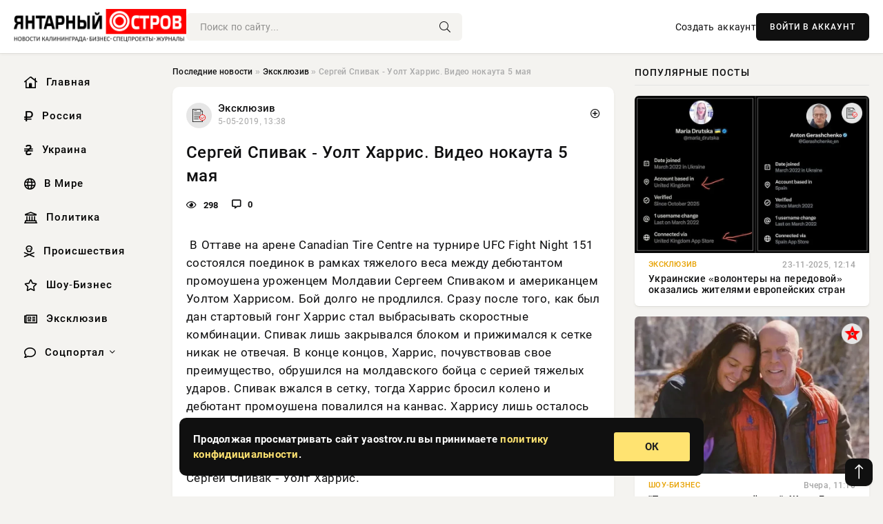

--- FILE ---
content_type: text/html; charset=utf-8
request_url: https://yaostrov.ru/exclusive/79314-sergey-spivak-uolt-harris-video-nokauta-5-maya.html
body_size: 13225
content:
<!DOCTYPE html>
<html lang="ru">
   <head>
   <title>Сергей Спивак - Уолт Харрис. Видео нокаута 5 мая » Новости Калининграда и области сегодня, последние калининградские новости, новости дня. Янтарный Остров - портал Калининграда</title>
<meta charset="utf-8">
<meta name="description" content="В Оттаве на арене Canadian Tire Centre на турнире UFC Fight Night 151 состоялся поединок в рамках тяжелого веса между дебютантом">
<meta name="keywords" content="Оттаве, поединок, рамках, тяжелого, дебютантом, между, состоялся, Night, арене, Canadian, Centre, Fight, турнире, промоушена">
<link rel="canonical" href="https://yaostrov.ru/exclusive/79314-sergey-spivak-uolt-harris-video-nokauta-5-maya.html">
<link rel="alternate" type="application/rss+xml" title="Новости Калининграда и области сегодня, последние калининградские новости, новости дня. Янтарный Остров - портал Калининграда RSS" href="https://yaostrov.ru/rss.xml">
<link rel="alternate" type="application/rss+xml" title="Новости Калининграда и области сегодня, последние калининградские новости, новости дня. Янтарный Остров - портал Калининграда RSS Dzen" href="https://yaostrov.ru/rssdzen.xml">
<link rel="preconnect" href="https://yaostrov.ru/" fetchpriority="high">
<meta property="twitter:card" content="summary">
<meta property="twitter:title" content="Сергей Спивак - Уолт Харрис. Видео нокаута 5 мая » Новости Калининграда и области сегодня, последние калининградские новости, новости дня. Янтарный Остров - портал Калининграда">
<meta property="twitter:url" content="https://yaostrov.ru/exclusive/79314-sergey-spivak-uolt-harris-video-nokauta-5-maya.html">
<meta property="twitter:description" content="В Оттаве на арене Canadian Tire Centre на турнире UFC Fight Night 151 состоялся поединок в рамках тяжелого веса между дебютантом промоушена уроженцем Молдавии Сергеем Спиваком и американцем Уолтом Харрисом. Бой долго не продлился. Сразу после того, как был дан стартовый гонг Харрис стал">
<meta property="og:type" content="article">
<meta property="og:site_name" content="Новости Калининграда и области сегодня, последние калининградские новости, новости дня. Янтарный Остров - портал Калининграда">
<meta property="og:title" content="Сергей Спивак - Уолт Харрис. Видео нокаута 5 мая » Новости Калининграда и области сегодня, последние калининградские новости, новости дня. Янтарный Остров - портал Калининграда">
<meta property="og:url" content="https://yaostrov.ru/exclusive/79314-sergey-spivak-uolt-harris-video-nokauta-5-maya.html">
<meta property="og:description" content="В Оттаве на арене Canadian Tire Centre на турнире UFC Fight Night 151 состоялся поединок в рамках тяжелого веса между дебютантом промоушена уроженцем Молдавии Сергеем Спиваком и американцем Уолтом Харрисом. Бой долго не продлился. Сразу после того, как был дан стартовый гонг Харрис стал">

<script src="/engine/classes/min/index.php?g=general&amp;v=uak17"></script>
<script src="/engine/classes/min/index.php?f=engine/classes/js/jqueryui.js,engine/classes/js/dle_js.js&amp;v=uak17" defer></script>
<script type="application/ld+json">{"@context":"https://schema.org","@graph":[{"@type":"NewsArticle","@context":"https://schema.org/","publisher":{"@type":"Organization","name":"Информационно аналитический портал «YAOSTROV.RU»","logo":{"@type":"ImageObject","url":""}},"name":"Сергей Спивак - Уолт Харрис. Видео нокаута 5 мая","headline":"Сергей Спивак - Уолт Харрис. Видео нокаута 5 мая","mainEntityOfPage":{"@type":"WebPage","@id":"https://yaostrov.ru/exclusive/79314-sergey-spivak-uolt-harris-video-nokauta-5-maya.html"},"datePublished":"2019-05-05T13:38:04+03:00","author":{"@type":"Person","name":"admin","url":"https://yaostrov.ru/user/admin/"},"description":"В Оттаве на арене Canadian Tire Centre на турнире UFC Fight Night 151 состоялся поединок в рамках тяжелого веса между дебютантом промоушена уроженцем Молдавии Сергеем Спиваком и американцем Уолтом Харрисом. Бой долго не продлился. Сразу после того, как был дан стартовый гонг Харрис стал"},{"@type":"BreadcrumbList","@context":"https://schema.org/","itemListElement":[{"@type":"ListItem","position":1,"item":{"@id":"https://yaostrov.ru/","name":"Последние новости"}},{"@type":"ListItem","position":2,"item":{"@id":"https://yaostrov.ru/exclusive/","name":"Эксклюзив"}},{"@type":"ListItem","position":3,"item":{"@id":"https://yaostrov.ru/exclusive/79314-sergey-spivak-uolt-harris-video-nokauta-5-maya.html","name":"Сергей Спивак - Уолт Харрис. Видео нокаута 5 мая"}}]}]}</script> 
      <meta name="viewport" content="width=device-width, initial-scale=1.0" />
      <meta name="msapplication-TileColor" content="#e6e6e6">   
      <meta name="theme-color" content="#101010"> 
      <link rel="preload" href="/templates/Default/css/common.css" as="style">
      <link rel="preload" href="/templates/Default/css/styles.css" as="style">
      <link rel="preload" href="/templates/Default/css/engine.css" as="style">
      <link rel="preload" href="/templates/Default/css/fontawesome.css" as="style">
      <link rel="preload" href="/templates/Default/webfonts/manrope-400.woff2" as="font" type="font/woff2" crossorigin>
      <link rel="preload" href="/templates/Default/webfonts/manrope-600.woff2" as="font" type="font/woff2" crossorigin>
      <link rel="preload" href="/templates/Default/webfonts/manrope-700.woff2" as="font" type="font/woff2" crossorigin>
      <link rel="preload" href="/templates/Default/webfonts/fa-light-300.woff2" as="font" type="font/woff2" crossorigin>
      <link href="/templates/Default/css/common.css" type="text/css" rel="stylesheet" />
      <link href="/templates/Default/css/styles.css" type="text/css" rel="stylesheet" />
      <link href="/templates/Default/css/engine.css" type="text/css" rel="stylesheet" /> 
      <link href="/templates/Default/css/fontawesome.css" type="text/css" rel="stylesheet" />
      <link rel="apple-touch-icon" sizes="256x256" href="/templates/Default/favicons/256x256.png">
      <link rel="apple-touch-icon" sizes="192x192" href="/templates/Default/favicons/192x192.png">
      <link rel="apple-touch-icon" sizes="180x180" href="/templates/Default/favicons/180x180.png">
      <link rel="apple-touch-icon" sizes="167x167" href="/templates/Default/favicons/167x167.png">
      <link rel="apple-touch-icon" sizes="152x152" href="/templates/Default/favicons/152x152.png">
      <link rel="apple-touch-icon" sizes="120x120" href="/templates/Default/favicons/120x120.png">
      <link rel="icon" type="image/png" href="/templates/Default/favicons/favicon.png">
      	<!-- Yandex.RTB -->
	<script>window.yaContextCb=window.yaContextCb||[]</script>
	<script src="https://yandex.ru/ads/system/context.js" async></script>
   </head>
   <body>
      <div class="wrapper">
         <div class="wrapper-container wrapper-main">

            <header class="header d-flex ai-center vw100">
               <a href="/" class="logo" title="Новости Калининграда и области сегодня, последние калининградские новости, новости дня. Янтарный Остров - портал Калининграда"><img src="/templates/Default/dleimages/logo.png" alt="Новости Калининграда и области сегодня, последние калининградские новости, новости дня. Янтарный Остров - портал Калининграда"></a>
               <div class="header__search search-block flex-grow-1">
                  <form id="quicksearch" method="post">
                     <input type="hidden" name="do" value="search">
                     <input type="hidden" name="subaction" value="search">
                     <input class="search-block__input" id="story" name="story" placeholder="Поиск по сайту..." type="text" autocomplete="off">
                     <button class="search-block__btn" type="submit"><span class="fal fa-search"></span></button>
                  </form>
               </div>
               

               
               <a href="/?do=register" class="header__link">Создать аккаунт</a>
               <button class="header__btn-login js-show-login">ВОЙТИ В АККАУНТ</button>
               

               <button class="header__btn-menu d-none js-show-mobile-menu"><span class="fal fa-bars"></span></button>
            </header>

            <div class="content">
               <div class="cols">

                  <!-- MENU START -->
                  <aside class="col-side">
                     <ul class="side-nav js-this-in-mobile-menu">
                        <li><a href="/"><i class="far fa-home-lg"></i> Главная</a></li>
                        <li><a href="/russia/"><i class="far fa-ruble-sign"></i> Россия</a></li>
                        <li><a href="/ukraine/"><i class="far fa-hryvnia"></i> Украина</a></li>
                        <li><a href="/world/"><i class="far fa-globe"></i> В Мире</a></li>
                        <li><a href="/policy/"><i class="far fa-landmark"></i> Политика</a></li>
                        <li><a href="/incidents/"><i class="far fa-skull-crossbones"></i> Происшествия</a></li>
                        <li><a href="/show-business/"><i class="far fa-star"></i> Шоу-Бизнес</a></li>
                        <li><a href="/exclusive/"><i class="far fa-newspaper"></i> Эксклюзив</a></li>
                        <li class="submenu"><a href="/social/"><i class="far fa-comment"></i> Соцпортал</a>
                           <ul class="nav__list side-nav" style="position: unset !important">
                              <li class="nav__list-hidden"><a href="/social/goroskop/"><i class="far fa-planet-ringed"></i> Гороскопы</a></li>
                              <li class="nav__list-hidden"><a href="/social/primeti/"><i class="far fa-map-signs"></i> Приметы</a></li>
                              <li class="nav__list-hidden"><a href="/social/ezoterika/"><i class="far fa-sparkles"></i> Эзотерика</a></li>
                              <li class="nav__list-hidden"><a href="/social/prazdniki/"><i class="far fa-gift"></i> Праздники</a></li>
                              <li class="nav__list-hidden"><a href="/social/zdorove/"><i class="far fa-heart"></i> Здоровье</a></li>
                              <li class="nav__list-hidden"><a href="/social/psihologiya/"><i class="far fa-head-side-brain"></i> Психология</a></li>
                              <li class="nav__list-hidden"><a href="/social/dlya-zhenshchin/"><i class="far fa-venus-double"></i> Для женщин</a></li>
                              <li class="nav__list-hidden"><a href="/social/sad-ogorod/"><i class="far fa-seedling"></i> Сад-огород</a></li>
                           </ul>
                        </li>
                     </ul>
                  </aside>
                  <!-- MENU END -->
                  
                  <main class="col-main">
                    
                         
                        <div class="speedbar"><div class="over"><a href="https://yaostrov.ru/">Последние новости</a> » <a href="https://yaostrov.ru/exclusive/">Эксклюзив</a> » Сергей Спивак - Уолт Харрис. Видео нокаута 5 мая</div></div>
                        

                     <div class="content-block d-grid" id="content-block">
                        

                        
                        <div class="short">
	<div class="info-block">
	   <div class="info-body">
		  <a href="https://yaostrov.ru/exclusive/" class="info-img" title="Эксклюзив"><img src="/uploads/icons/exclusive.png" alt="Эксклюзив"></a>
		  <div class="info-title"><a href="https://yaostrov.ru/exclusive/" class="author_name">Эксклюзив</a></div>
		  <div class="info-meta">
			 <time datetime="5-05-2019, 13:38" class="ago" title="5-05-2019, 13:38">5-05-2019, 13:38</time>
			 
		  </div>
	   </div>
        <div class="dosuga-post-head-mark">    
            <a href="#" class="js-show-login" title="Сохранить"><i class="far fa-plus-circle"></i></a>
                    
		</div> 
	</div>
	<div class="yz_short_body">
	   <h1 class="dn-short-t">Сергей Спивак - Уолт Харрис. Видео нокаута 5 мая</h1>
	   <div class="content_top_met">
	   	  <div class="f_eye"><i class="far fa-eye"></i> 298</div>
		  <a id="dle-comm-link" href="#comment">
			 <div class="f_link"><i class="far fa-comment-alt"></i> 0</div>
		  </a>
		  <div class="f_info">
		  </div>
	   </div>
	   <div class="page__text full-text clearfix">
	   	  <div style="margin-bottom: 20px">
		 	 
		  </div>
		   В Оттаве на арене Canadian Tire Centre на турнире UFC Fight Night 151 состоялся поединок в рамках тяжелого веса между дебютантом промоушена уроженцем Молдавии Сергеем Спиваком и американцем Уолтом Харрисом. Бой долго не продлился. Сразу после того, как был дан стартовый гонг Харрис стал выбрасывать скоростные комбинации. Спивак лишь закрывался блоком и прижимался к сетке никак не отвечая. В конце концов, Харрис, почувствовав свое преимущество, обрушился на молдавского бойца с серией тяжелых ударов. Спивак вжался в сетку, тогда Харрис бросил колено и дебютант промоушена повалился на канвас. Харрису лишь осталось нанести еще несколько ударов и рефери сигнализировал об остановке поединка.<br /><br />Сергей Спивак - Уолт Харрис. <br /><br /><h3>Прямая трансляция боя Уолт Харрис vs. Сергей Спивак</h3><br />В России абоненты Ростелекома смогут посмотреть трансляцию на телеканале "UFC ТВ". Старт 5 мая в 01:00 по МСК. В Казахстане и Беларуси можно смотреть турнир на телеканалах Сетанта Спорт и Сетанта Спорт+ (русскоязычный комментарий) - старт 5 мая в 03:00 по Минску/06:00 по Нур-Султану.<br /><br /><h3>ВИДЕО БОЯ UFC Fight Night 151: Уолт Харрис vs. Сергей Спивак</h3><br />Представляем Вашему вниманию ВИДЕО поединка UFC Fight Night 151: Уолт Харрис vs. Сергей Спивак, который состоялся 5 мая 2019 года на арене Canadian Tire Centre в Оттаве (Канада).<br /><br />ВИДЕО ОБРАБАТЫВАЕТСЯ<br /><br /><h3>Дополнительная информация по бою Уолт Харрис vs. Сергей Спивак</h3><br />Турнир: UFC Fight Night 151<br /><br />Место: Оттава, Канада<br /><br />Дата: 5 мая 2019, воскресенье.<br /><br />Начало матча: примерно в 04:00 (мск)<br /><br />Весовая категория: тяжелая<br /><br />Соперники: Уолт Харрис VS Сергей Спивак<br /><br /><h2>Параметры бойца: Уолт Харрис</h2><br />Рост 195 см<br /><br />Вес 113 кг<br /><br />Размах рук 195 см<br /><br />Размах ног 119 см<br /><br />Возраст 35<br /><br />Позиция левша<br /><br /><h2>Параметры бойца: Сергей Спивак</h2><br />Рост 191 см<br /><br />Вес 108 кг<br /><br />Возраст 24<br /><br />Позиция правша<br /><br />Букмекеры дают предпочтение Харрису.<br /><br /> 
		  <div style="margin-top: 20px">
		  	
		  </div>
	   </div>
	</div>
	<div class="page__tags d-flex">
	   
	</div>
	<div class="content_like">
	   <div class="df_like">
		  
	   </div>
	   <div class="df_dlike">
		  
	   </div>
	</div>
	<div class="content_footer">
	   <script src="https://yastatic.net/share2/share.js"></script>
	   <div class="ya-share2" data-curtain data-shape="round" data-color-scheme="whiteblack" data-services="vkontakte,odnoklassniki,telegram,whatsapp"></div>
	   <div class="f_info">
		  <a href="javascript:AddComplaint('79314', 'news')"> 
		  <div class="more_jaloba">
			 <svg fill="none" width="15" height="15" stroke="currentColor" stroke-width="1.5" viewBox="0 0 24 24" xmlns="http://www.w3.org/2000/svg" aria-hidden="true">
				<path stroke-linecap="round" stroke-linejoin="round" d="M12 9v3.75m9-.75a9 9 0 11-18 0 9 9 0 0118 0zm-9 3.75h.008v.008H12v-.008z"></path>
			 </svg>
			 ЖАЛОБА
		  </div>
		  </a>
	   </div>
	</div>
 </div>
 <div class="page__comments sect__header">
	<div class="page__comments-header">
		<div class="page__comments-title">0 комментариев</div>
		<div class="page__comments-info">
			<span class="fal fa-exclamation-circle"></span>
			Обсудим?
		</div>
	
	</div>
	<!--dleaddcomments-->
	<!--dlecomments-->
 </div>
 <section class="sect">
	<div class="sect__header sect__title" style="font-weight: 500; font-size: 24px;">Смотрите также:</div>
	<div class="sect__content d-grid">
	   <div class="popular grid-item">
   <div class="popular__img img-responsive">
      <img loading="lazy" src="/templates/Default/dleimages/no_image.jpg" alt="Прямая трансляция боя Уолт Харрис vs. Сергей Спивак 5 мая">
      <div class="item__category pi-center"><img src="/uploads/icons/exclusive.png"></div> 
   </div>
   <div class="meta_block">
      <div class="meta_block_cat">Эксклюзив</div>
      <time class="meta_block_date" datetime="5-05-2019, 05:25">5-05-2019, 05:25</time>   
   </div>
   <div class="popular__desc">
      <a class="popular__title expand-link" href="https://yaostrov.ru/exclusive/79271-pryamaya-translyaciya-boya-uolt-harris-vs-sergey-spivak-5-maya.html">Прямая трансляция боя Уолт Харрис vs. Сергей Спивак 5 мая</a>
   </div>
 </div><div class="popular grid-item">
   <div class="popular__img img-responsive">
      <img loading="lazy" src="/templates/Default/dleimages/no_image.jpg" alt="Расписание боёв UFC 4 мая 2019 года, онлайн трансляция">
      <div class="item__category pi-center"><img src="/uploads/icons/exclusive.png"></div> 
   </div>
   <div class="meta_block">
      <div class="meta_block_cat">Эксклюзив</div>
      <time class="meta_block_date" datetime="5-05-2019, 09:36">5-05-2019, 09:36</time>   
   </div>
   <div class="popular__desc">
      <a class="popular__title expand-link" href="https://yaostrov.ru/exclusive/79288-raspisanie-boev-ufc-4-maya-2019-goda-onlayn-translyaciya.html">Расписание боёв UFC 4 мая 2019 года, онлайн трансляция</a>
   </div>
 </div><div class="popular grid-item">
   <div class="popular__img img-responsive">
      <img loading="lazy" src="/templates/Default/dleimages/no_image.jpg" alt="Дерек Брансон VS Элиас Теодору, видео боя 5 мая">
      <div class="item__category pi-center"><img src="/uploads/icons/exclusive.png"></div> 
   </div>
   <div class="meta_block">
      <div class="meta_block_cat">Эксклюзив</div>
      <time class="meta_block_date" datetime="5-05-2019, 05:24">5-05-2019, 05:24</time>   
   </div>
   <div class="popular__desc">
      <a class="popular__title expand-link" href="https://yaostrov.ru/exclusive/79270-derek-branson-vs-elias-teodoru-video-boya-5-maya.html">Дерек Брансон VS Элиас Теодору, видео боя 5 мая</a>
   </div>
 </div><div class="popular grid-item">
   <div class="popular__img img-responsive">
      <img loading="lazy" src="/templates/Default/dleimages/no_image.jpg" alt="Расписание боев UFC 4 мая">
      <div class="item__category pi-center"><img src="/uploads/icons/exclusive.png"></div> 
   </div>
   <div class="meta_block">
      <div class="meta_block_cat">Эксклюзив</div>
      <time class="meta_block_date" datetime="2-05-2019, 10:34">2-05-2019, 10:34</time>   
   </div>
   <div class="popular__desc">
      <a class="popular__title expand-link" href="https://yaostrov.ru/exclusive/78942-raspisanie-boev-ufc-4-maya.html">Расписание боев UFC 4 мая</a>
   </div>
 </div><div class="popular grid-item">
   <div class="popular__img img-responsive">
      <img loading="lazy" src="/templates/Default/dleimages/no_image.jpg" alt="Смотреть видео боев UFC Fight Night 151: видео боев 5 мая">
      <div class="item__category pi-center"><img src="/uploads/icons/exclusive.png"></div> 
   </div>
   <div class="meta_block">
      <div class="meta_block_cat">Эксклюзив</div>
      <time class="meta_block_date" datetime="5-05-2019, 03:14">5-05-2019, 03:14</time>   
   </div>
   <div class="popular__desc">
      <a class="popular__title expand-link" href="https://yaostrov.ru/exclusive/79269-smotret-video-boev-ufc-fight-night-151-video-boev-5-maya.html">Смотреть видео боев UFC Fight Night 151: видео боев 5 мая</a>
   </div>
 </div><div class="popular grid-item">
   <div class="popular__img img-responsive">
      <img loading="lazy" src="/templates/Default/dleimages/no_image.jpg" alt="Расписание боёв UFC 19 мая 2019 года">
      <div class="item__category pi-center"><img src="/uploads/icons/exclusive.png"></div> 
   </div>
   <div class="meta_block">
      <div class="meta_block_cat">Эксклюзив</div>
      <time class="meta_block_date" datetime="18-05-2019, 23:42">18-05-2019, 23:42</time>   
   </div>
   <div class="popular__desc">
      <a class="popular__title expand-link" href="https://yaostrov.ru/exclusive/80851-raspisanie-boev-ufc-19-maya-2019-goda.html">Расписание боёв UFC 19 мая 2019 года</a>
   </div>
 </div><div class="popular grid-item">
   <div class="popular__img img-responsive">
      <img loading="lazy" src="/templates/Default/dleimages/no_image.jpg" alt="UFC 235: видео боев 3 марта">
      <div class="item__category pi-center"><img src="/uploads/icons/exclusive.png"></div> 
   </div>
   <div class="meta_block">
      <div class="meta_block_cat">Эксклюзив</div>
      <time class="meta_block_date" datetime="3-03-2019, 08:24">3-03-2019, 08:24</time>   
   </div>
   <div class="popular__desc">
      <a class="popular__title expand-link" href="https://yaostrov.ru/exclusive/74097-ufc-235-video-boev-3-marta.html">UFC 235: видео боев 3 марта</a>
   </div>
 </div><div class="popular grid-item">
   <div class="popular__img img-responsive">
      <img loading="lazy" src="/templates/Default/dleimages/no_image.jpg" alt="UFC Fight Night 152: смотреть видео боев 19 мая">
      <div class="item__category pi-center"><img src="/uploads/icons/exclusive.png"></div> 
   </div>
   <div class="meta_block">
      <div class="meta_block_cat">Эксклюзив</div>
      <time class="meta_block_date" datetime="19-05-2019, 20:02">19-05-2019, 20:02</time>   
   </div>
   <div class="popular__desc">
      <a class="popular__title expand-link" href="https://yaostrov.ru/exclusive/80914-ufc-fight-night-152-smotret-video-boev-19-maya.html">UFC Fight Night 152: смотреть видео боев 19 мая</a>
   </div>
 </div><div class="popular grid-item">
   <div class="popular__img img-responsive">
      <img loading="lazy" src="/templates/Default/dleimages/no_image.jpg" alt="Серроне VS Яквинта, видео боя">
      <div class="item__category pi-center"><img src="/uploads/icons/exclusive.png"></div> 
   </div>
   <div class="meta_block">
      <div class="meta_block_cat">Эксклюзив</div>
      <time class="meta_block_date" datetime="2-05-2019, 16:36">2-05-2019, 16:36</time>   
   </div>
   <div class="popular__desc">
      <a class="popular__title expand-link" href="https://yaostrov.ru/exclusive/78995-serrone-vs-yakvinta-video-boya.html">Серроне VS Яквинта, видео боя</a>
   </div>
 </div><div class="popular grid-item">
   <div class="popular__img img-responsive">
      <img loading="lazy" src="/uploads/posts/2019-02/15509149231maxresdefault.jpeg" alt="На турнире UFC в Праге сегодня проведут бои четыре российских бойца">
      <div class="item__category pi-center"><img src="/uploads/icons/exclusive.png"></div> 
   </div>
   <div class="meta_block">
      <div class="meta_block_cat">Спорт</div>
      <time class="meta_block_date" datetime="23-02-2019, 12:42">23-02-2019, 12:42</time>   
   </div>
   <div class="popular__desc">
      <a class="popular__title expand-link" href="https://yaostrov.ru/sport/73291-na-turnire-ufc-v-prage-segodnya-provedut-boi-chetyre-rossiyskih-boyca.html">На турнире UFC в Праге сегодня проведут бои четыре российских бойца</a>
   </div>
 </div>
	</div>
 </section>

                        

                     </div>
                  </main>

                  <aside class="col-side">

                     <div class="side-block">
                        <div class="side-block__title">Популярные посты</div>
                        <div class="side-block__content">
                        <div class="popular grid-item">
   <div class="popular__img img-responsive">
      <img loading="lazy" src="/uploads/posts/2025-11/1763892026-21763890208-2tvitter.webp" alt="Украинские «волонтеры на передовой» оказались жителями европейских стран">
      <div class="item__category pi-center"><img src="/uploads/icons/exclusive.png"></div> 
   </div>
   <div class="meta_block">
      <div class="meta_block_cat">Эксклюзив</div>
      <time class="meta_block_date" datetime="23-11-2025, 12:14">23-11-2025, 12:14</time>   
   </div>
   <div class="popular__desc">
      <a class="popular__title expand-link" href="https://yaostrov.ru/exclusive/161025-ukrainskie-volontery-na-peredovoj-okazalis-zhiteljami-evropejskih-stran.html">Украинские «волонтеры на передовой» оказались жителями европейских стран</a>
   </div>
 </div><div class="popular grid-item">
   <div class="popular__img img-responsive">
      <img loading="lazy" src="/uploads/posts/2025-11/1763976037-11763975114-1original.webp" alt="&quot;Пожертвуем мозг учёным&quot;. Жена Брюса Уиллиса подготовила план на случай его смерти">
      <div class="item__category pi-center"><img src="/uploads/icons/show-business.png"></div> 
   </div>
   <div class="meta_block">
      <div class="meta_block_cat">Шоу-Бизнес</div>
      <time class="meta_block_date" datetime="Вчера, 11:10">Вчера, 11:10</time>   
   </div>
   <div class="popular__desc">
      <a class="popular__title expand-link" href="https://yaostrov.ru/show-business/161093-pozhertvuem-mozg-uchenym-zhena-brjusa-uillisa-podgotovila-plan-na-sluchaj-ego-smerti.html">&quot;Пожертвуем мозг учёным&quot;. Жена Брюса Уиллиса подготовила план на случай его смерти</a>
   </div>
 </div><div class="popular grid-item">
   <div class="popular__img img-responsive">
      <img loading="lazy" src="/uploads/posts/2025-11/1763874013-11763873719-16791.webp" alt="Магнитная буря 23 ноября 2025 года: геомагнитная активность начнёт возрастать">
      <div class="item__category pi-center"><img src="/uploads/icons/exclusive.png"></div> 
   </div>
   <div class="meta_block">
      <div class="meta_block_cat">Эксклюзив</div>
      <time class="meta_block_date" datetime="23-11-2025, 06:48">23-11-2025, 06:48</time>   
   </div>
   <div class="popular__desc">
      <a class="popular__title expand-link" href="https://yaostrov.ru/exclusive/161012-magnitnaja-burja-23-nojabrja-2025-goda-geomagnitnaja-aktivnost-nachnet-vozrastat.html">Магнитная буря 23 ноября 2025 года: геомагнитная активность начнёт возрастать</a>
   </div>
 </div><div class="popular grid-item">
   <div class="popular__img img-responsive">
      <img loading="lazy" src="/uploads/posts/2025-11/thumbs/1763908802-11763907902-1original.webp" alt="Проведут праздники вместе: инсайдеры опровергли слухи о расставании Кайли Дженнер и Тимоти Шаламе">
      <div class="item__category pi-center"><img src="/uploads/icons/show-business.png"></div> 
   </div>
   <div class="meta_block">
      <div class="meta_block_cat">Шоу-Бизнес</div>
      <time class="meta_block_date" datetime="23-11-2025, 15:46">23-11-2025, 15:46</time>   
   </div>
   <div class="popular__desc">
      <a class="popular__title expand-link" href="https://yaostrov.ru/show-business/161044-provedut-prazdniki-vmeste-insajdery-oprovergli-sluhi-o-rasstavanii-kajli-dzhenner-i-timoti-shalame.html">Проведут праздники вместе: инсайдеры опровергли слухи о расставании Кайли Дженнер и Тимоти Шаламе</a>
   </div>
 </div>                           
                        </div>
                     </div>
                     <div class="side-block">
                        <div class="side-block__title">Выбор редакции</div>
                        <div class="side-block__content">
                        <div class="int d-flex ai-center">
    <div class="int__img img-fit-cover">
       <img loading="lazy" src="/uploads/posts/2025-11/thumbs/1763805010-11763804703-1original.webp" alt="&quot;Как в пустыне, в тюрьме внутренняя жизнь укрепляется&quot;. Николя Саркози выпустит книгу о 20 днях своего заключения">
    </div>
    <div class="int__desc flex-grow-1">
       <a class="int__title expand-link" href="https://yaostrov.ru/show-business/160954-kak-v-pustyne-v-tjurme-vnutrennjaja-zhizn-ukrepljaetsja-nikolja-sarkozi-vypustit-knigu-o-20-dnjah-svoego-zakljuchenija.html">
          <div class="line-clamp">&quot;Как в пустыне, в тюрьме внутренняя жизнь укрепляется&quot;. Николя Саркози выпустит книгу о 20 днях своего заключения</div>
       </a>
    </div>
 </div><div class="int d-flex ai-center">
    <div class="int__img img-fit-cover">
       <img loading="lazy" src="/uploads/posts/2025-11/thumbs/1763983803-11763982602-114-40-01.webp" alt="Трамп призвал не верить в значительный прогресс между Россией и Украиной">
    </div>
    <div class="int__desc flex-grow-1">
       <a class="int__title expand-link" href="https://yaostrov.ru/exclusive/161110-tramp-prizval-ne-verit-v-znachitelnyj-progress-mezhdu-rossiej-i-ukrainoj.html">
          <div class="line-clamp">Трамп призвал не верить в значительный прогресс между Россией и Украиной</div>
       </a>
    </div>
 </div><div class="int d-flex ai-center">
    <div class="int__img img-fit-cover">
       <img loading="lazy" src="/uploads/posts/2025-11/thumbs/1763959202-11763958003-116-21-16.webp" alt="Зеленский хочет встретиться с Трампом до подписания мирного плана по Украине">
    </div>
    <div class="int__desc flex-grow-1">
       <a class="int__title expand-link" href="https://yaostrov.ru/exclusive/161071-zelenskij-hochet-vstretitsja-s-trampom-do-podpisanija-mirnogo-plana-po-ukraine.html">
          <div class="line-clamp">Зеленский хочет встретиться с Трампом до подписания мирного плана по Украине</div>
       </a>
    </div>
 </div><div class="int d-flex ai-center">
    <div class="int__img img-fit-cover">
       <img loading="lazy" src="/uploads/posts/2025-11/thumbs/1764053403-11764051002-1main-v1657097281.webp" alt="«Кинжалы», «Калибры», «Герани»: Украину накрыла вторая волна">
    </div>
    <div class="int__desc flex-grow-1">
       <a class="int__title expand-link" href="https://yaostrov.ru/exclusive/161163-kinzhaly-kalibry-gerani-ukrainu-nakryla-vtoraja-volna.html">
          <div class="line-clamp">«Кинжалы», «Калибры», «Герани»: Украину накрыла вторая волна</div>
       </a>
    </div>
 </div>  
                        </div>
                     </div>

                     <!--06cb52bd--><!--06cb52bd--><!--26246bf1--><!--26246bf1-->

                     <div class="side-block side-block--sticky hm">
                        
                     </div>

                  </aside>

               </div>
               <!-- END COLS -->
            </div>

         <!-- FOOTER START -->
         <footer class="footer d-flex ai-center vw100">
            <div class="footer__copyright">
               <a href="/o-proekte.html" rel="nofollow">О проекте</a>
               <a href="/redakcija.html" rel="nofollow">Редакция</a>
               <a href="/politika-konfidencialnosti.html" rel="nofollow">Политика конфиденциальности</a>
               <a href="/kontakty.html" rel="nofollow">Реклама</a> 
               <a href="/kontakty.html" rel="nofollow">Контакты</a>
            </div>
            <div class="footer__text icon-at-left" style="line-height: 20px;">
               Использование любых материалов, размещённых на сайте, разрешается при условии активной ссылки на наш сайт.
               При копировании материалов для интернет-изданий – обязательна прямая открытая для поисковых систем гиперссылка. Ссылка должна быть размещена в независимости от полного либо частичного использования материалов. Гиперссылка (для интернет- изданий) – должна быть размещена в подзаголовке или в первом абзаце материала.
               Все материалы, содержащиеся на веб-сайте yaostrov.ru, защищены законом об авторском праве. Фотографии и прочие материалы являются собственностью их авторов и представлены исключительно для некоммерческого использования и ознакомления , если не указано иное. Несанкционированное использование таких материалов может нарушать закон об авторском праве, торговой марке и другие законы.

               <div style="margin-top: 20px;">
                  <p>
                     <span style="font-size:12px">* В России признаны иноагентами: Киселёв Евгений Алекссевич, WWF, Белый Руслан Викторович, Анатолий Белый (Вайсман), Касьянов Михаил Михайлович, Бер Илья Леонидович, Троянова Яна Александровна, Галкин Максим Александрович, Макаревич Андрей Вадимович, Шац Михаил Григорьевич, Гордон Дмитрий Ильич, Лазарева Татьяна Юрьевна, Чичваркин Евгений Александрович, Ходорковский Михаил Борисович, Каспаров Гарри Кимович, Моргенштерн Алишер Тагирович (Алишер Валеев), Невзоров Александр Глебович, Венедиктов Алексей Алексеевич, Дудь Юрий Александрович, Фейгин Марк Захарович, Киселев Евгений Алексеевич, Шендерович Виктор Анатольевич, Гребенщиков Борис Борисович, Максакова-Игенбергс Мария Петровна, Слепаков Семен Сергеевич, Покровский Максим Сергеевич, Варламов Илья Александрович, Рамазанова Земфира Талгатовна, Прусикин Илья Владимирович, Смольянинов Артур Сергеевич, Федоров Мирон Янович (Oxxxymiron), Алексеев Иван Александрович (Noize MC), Дремин Иван Тимофеевич (Face), Гырдымова Елизавета Андреевна (Монеточка), Игорь(Егор) Михайлович Бортник (Лёва Би-2).</span>
                  </p>
                  <br />
                  <p>
                     <span style="font-size:12px">* Экстремисты и террористы, запрещенные в РФ:&nbsp;Meta (Facebook и Instagram),&nbsp;</span>Русский добровольческий корпус (РДК),&nbsp;<span style="font-size:12px">Правый сектор, Украинская повстанческая армия (УПА), ИГИЛ, полк Азов, Джебхат ан-Нусра, Национал-Большевистская партия (НБП), Аль-Каида, УНА-УНСО, Талибан, Меджлис крымско-татарского народа, Свидетели Иеговы, Мизантропик Дивижн, Братство, Артподготовка, Тризуб им. Степана Бандеры, НСО, Славянский союз, Формат-18, Хизб ут-Тахрир, Исламская партия Туркестана, Хайят Тахрир аш-Шам, Таухид валь-Джихад, АУЕ, Братья мусульмане, Колумбайн, Навальный, К. Буданов.</span>
                  </p>
                  <br />
                  <p>
                     <span style="font-size:12px">* СМИ — иностранные агенты: Телеканал «Дождь», Медуза, Голос Америки, Idel. Реалии, Кавказ. Реалии, Крым. Реалии, ТК&nbsp;Настоящее Время, The Insider,&nbsp;</span>Deutsche&nbsp;Welle,&nbsp;<span style="font-size:12px">Проект, Azatliq Radiosi, «Радио Свободная Европа/Радио Свобода» (PCE/PC), Сибирь. Реалии, Фактограф, Север. Реалии, MEDIUM-ORIENT, Bellingcat, Пономарев Л. А., Савицкая Л.А., Маркелов С.Е., Камалягин Д.Н., Апахончич Д.А.,&nbsp;Толоконникова Н.А., Гельман М.А., Шендерович В.А., Верзилов П.Ю., Баданин Р.С., Гордон.</span>
                  </p>
                  <br />
                  <p>
                     <span style="font-size:12px">* Организации — иностранные агенты: Альянс Врачей, Агора, Голос, Гражданское содействие, Династия (фонд), За&nbsp;права человека, Комитет против пыток, Левада-Центр, Мемориал, Молодая Карелия, Московская школа гражданского просвещения, Пермь-36, Ракурс, Русь Сидящая, Сахаровский центр, Сибирский экологический центр, ИАЦ Сова, Союз комитетов солдатских матерей России, Фонд борьбы с&nbsp;коррупцией (ФБК), Фонд защиты гласности, Фонд свободы информации, Центр «Насилию.нет», Центр защиты прав СМИ, Transparency International.</span>
                  </p>
               </div>

               <p class="copyright mb-0" style="margin-top: 20px;">Copyright &copy; 2025, Новости Калининграда и области сегодня, последние калининградские новости, новости дня. Янтарный Остров - портал Калининграда. Все права защищены.</p>
               <div class="adult_foot">18+</div>
            </div>
         </footer>
         <!-- FOOTER END -->

         </div>
         <!-- END WRAPPER-MAIN -->
      </div>
      <!-- END WRAPPER -->
      
      <script>
<!--
var dle_root       = '/';
var dle_admin      = '';
var dle_login_hash = '48ded4d5bf31078fbc523a58a49bc6f768cb5293';
var dle_group      = 5;
var dle_link_type  = 1;
var dle_skin       = 'Default';
var dle_wysiwyg    = 0;
var dle_min_search = '4';
var dle_act_lang   = ["Подтвердить", "Отмена", "Вставить", "Отмена", "Сохранить", "Удалить", "Загрузка. Пожалуйста, подождите..."];
var menu_short     = 'Быстрое редактирование';
var menu_full      = 'Полное редактирование';
var menu_profile   = 'Просмотр профиля';
var menu_send      = 'Отправить сообщение';
var menu_uedit     = 'Админцентр';
var dle_info       = 'Информация';
var dle_confirm    = 'Подтверждение';
var dle_prompt     = 'Ввод информации';
var dle_req_field  = ["Заполните поле с именем", "Заполните поле с сообщением", "Заполните поле с темой сообщения"];
var dle_del_agree  = 'Вы действительно хотите удалить? Данное действие невозможно будет отменить';
var dle_spam_agree = 'Вы действительно хотите отметить пользователя как спамера? Это приведёт к удалению всех его комментариев';
var dle_c_title    = 'Отправка жалобы';
var dle_complaint  = 'Укажите текст Вашей жалобы для администрации:';
var dle_mail       = 'Ваш e-mail:';
var dle_big_text   = 'Выделен слишком большой участок текста.';
var dle_orfo_title = 'Укажите комментарий для администрации к найденной ошибке на странице:';
var dle_p_send     = 'Отправить';
var dle_p_send_ok  = 'Уведомление успешно отправлено';
var dle_save_ok    = 'Изменения успешно сохранены. Обновить страницу?';
var dle_reply_title= 'Ответ на комментарий';
var dle_tree_comm  = '0';
var dle_del_news   = 'Удалить статью';
var dle_sub_agree  = 'Вы действительно хотите подписаться на комментарии к данной публикации?';
var dle_unsub_agree  = 'Вы действительно хотите отписаться от комментариев к данной публикации?';
var dle_captcha_type  = '0';
var dle_share_interesting  = ["Поделиться ссылкой на выделенный текст", "Twitter", "Facebook", "Вконтакте", "Прямая ссылка:", "Нажмите правой клавишей мыши и выберите «Копировать ссылку»"];
var DLEPlayerLang     = {prev: 'Предыдущий',next: 'Следующий',play: 'Воспроизвести',pause: 'Пауза',mute: 'Выключить звук', unmute: 'Включить звук', settings: 'Настройки', enterFullscreen: 'На полный экран', exitFullscreen: 'Выключить полноэкранный режим', speed: 'Скорость', normal: 'Обычная', quality: 'Качество', pip: 'Режим PiP'};
var DLEGalleryLang    = {CLOSE: 'Закрыть (Esc)', NEXT: 'Следующее изображение', PREV: 'Предыдущее изображение', ERROR: 'Внимание! Обнаружена ошибка', IMAGE_ERROR: 'Не удалось загрузить изображение', TOGGLE_SLIDESHOW: 'Просмотр слайдшоу',TOGGLE_FULLSCREEN: 'Полноэкранный режим', TOGGLE_THUMBS: 'Включить / Выключить уменьшенные копии', ITERATEZOOM: 'Увеличить / Уменьшить', DOWNLOAD: 'Скачать изображение' };
var DLEGalleryMode    = 1;
var DLELazyMode       = 0;
var allow_dle_delete_news   = false;

jQuery(function($){
					setTimeout(function() {
						$.get(dle_root + "engine/ajax/controller.php?mod=adminfunction", { 'id': '79314', action: 'newsread', user_hash: dle_login_hash });
					}, 5000);
});
//-->
</script>
      

<div class="login login--not-logged d-none">
   <div class="login__header d-flex jc-space-between ai-center">
      <div class="login__title stretch-free-width ws-nowrap">Войти <a href="/?do=register">Регистрация</a></div>
      <div class="login__close"><span class="fal fa-times"></span></div>
   </div>
   <form method="post">
      <div class="login__content">
         <div class="login__row">
            <div class="login__caption">E-mail:</div>
            <div class="login__input"><input type="text" name="login_name" id="login_name" placeholder="Ваш e-mail"></div>
            <span class="fal fa-at"></span>
         </div>
         <div class="login__row">
            <div class="login__caption">Пароль: <a href="/?do=lostpassword">Забыли пароль?</a></div>
            <div class="login__input"><input type="password" name="login_password" id="login_password" placeholder="Ваш пароль"></div>
            <span class="fal fa-lock"></span>
         </div>
         <label class="login__row checkbox" for="login_not_save">
         <input type="checkbox" name="login_not_save" id="login_not_save" value="1">
         <span>Не запоминать меня</span>
         </label>
         <div class="login__row">
            <button onclick="submit();" type="submit" title="Вход">Войти на сайт</button>
            <input name="login" type="hidden" id="login" value="submit">
         </div>
      </div>
      <div class="login__social">
         <div class="login__social-caption">Или войти через</div>
         <div class="login__social-btns">
            <a href="" rel="nofollow" target="_blank"><img loading="lazy" src="/templates/Default/dleimages/vk.svg" alt></a>
            <a href="" rel="nofollow" target="_blank"><img loading="lazy" src="/templates/Default/dleimages/ok.svg" alt></a>
            <a href="" rel="nofollow" target="_blank"><img loading="lazy" src="/templates/Default/dleimages/mail.svg" alt></a>
            <a href="" rel="nofollow" target="_blank"><img loading="lazy" src="/templates/Default/dleimages/yandex.svg" alt></a>
         </div>
      </div>
   </form>
</div>

      <div id="scrolltop" style="display: block;"><span class="fal fa-long-arrow-up"></span></div>
      <div class="message-alert">
         <div class="message-alert-in">
            <div class="message-alert-desc">
               <div class="message-alert-text">Продолжая просматривать сайт yaostrov.ru вы принимаете <a href="/politika-konfidencialnosti.html">политику конфидициальности</a>.</div>
            </div>
            <div class="message-alert-btns">
               <div class="message-btn message-btn-yes">ОК</div>
            </div>
         </div>
      </div>

      <script src="/templates/Default/js/libs.js"></script>

      
      
      <!-- Yandex.Metrika counter -->
<script type="text/javascript" >
   (function(m,e,t,r,i,k,a){m[i]=m[i]||function(){(m[i].a=m[i].a||[]).push(arguments)};
   m[i].l=1*new Date();
   for (var j = 0; j < document.scripts.length; j++) {if (document.scripts[j].src === r) { return; }}
   k=e.createElement(t),a=e.getElementsByTagName(t)[0],k.async=1,k.src=r,a.parentNode.insertBefore(k,a)})
   (window, document, "script", "https://mc.yandex.ru/metrika/tag.js", "ym");

   ym(49265200, "init", {
        clickmap:true,
        trackLinks:true,
        accurateTrackBounce:true
   });
</script>
<noscript><div><img src="https://mc.yandex.ru/watch/49265200" style="position:absolute; left:-9999px;" alt="" /></div></noscript>
<!-- /Yandex.Metrika counter -->

   <script defer src="https://static.cloudflareinsights.com/beacon.min.js/vcd15cbe7772f49c399c6a5babf22c1241717689176015" integrity="sha512-ZpsOmlRQV6y907TI0dKBHq9Md29nnaEIPlkf84rnaERnq6zvWvPUqr2ft8M1aS28oN72PdrCzSjY4U6VaAw1EQ==" data-cf-beacon='{"version":"2024.11.0","token":"d237aed3c7f74e0eaded41f8527f6c2b","r":1,"server_timing":{"name":{"cfCacheStatus":true,"cfEdge":true,"cfExtPri":true,"cfL4":true,"cfOrigin":true,"cfSpeedBrain":true},"location_startswith":null}}' crossorigin="anonymous"></script>
</body>
</html>